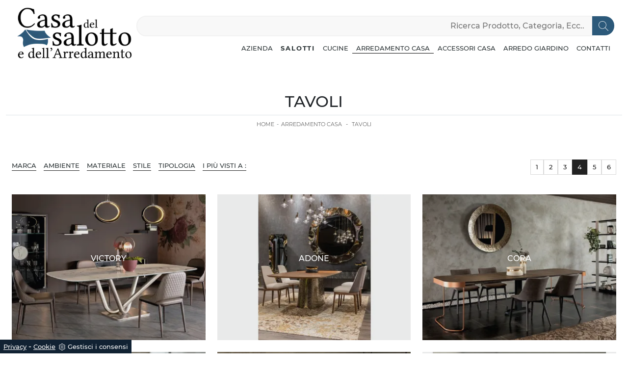

--- FILE ---
content_type: text/html; Charset=utf-8
request_url: https://www.casadelsalotto.com/arredamento-casa/tavoli?pag=3
body_size: 20643
content:
<!DOCTYPE html>
<html prefix="og: http://ogp.me/ns#" lang="it">
  <head>	
    <meta charset="utf-8">
    <title>Tavoli</title>
    <script type="application/ld+json">
{
 "@context": "http://schema.org",
 "@type": "BreadcrumbList",
 "itemListElement":
 [
  {
   "@type": "ListItem",
   "position": 1,
   "item":
   {
    "@id": "http://www.casadelsalotto.com/arredamento-casa",
    "name": "Arredamento Casa"
    }
  },
  {
   "@type": "ListItem",
  "position": 2,
  "item":
   {
     "@id": "http://www.casadelsalotto.com/arredamento-casa/tavoli",
     "name": "Tavoli"
   }
  }
 ]
}
</script>
    <meta name="description" content="Sempre più spesso, oggigiorno, l'ambiente cucina è tutt'uno con il living e non esiste più una netta distinzione fra i due ambienti: la scelta della giusta tipologia di tavolo è essenziale.">
    <meta name="robots" content="index, follow">
    <meta name="viewport" content="width=device-width, initial-scale=1, shrink-to-fit=no">
    <link rel="prev" href="http://www.casadelsalotto.com/arredamento-casa/tavoli?pag=2" />
    <link rel="next" href="http://www.casadelsalotto.com/arredamento-casa/tavoli?pag=4" />
    <link rel="canonical" href="https://www.casadelsalotto.com/arredamento-casa/tavoli">
    <meta property="og:title" content="Tavoli">
    <meta property="og:type" content="website">
    <meta property="og:url" content="https://www.casadelsalotto.com/arredamento-casa/tavoli">
    <meta property="og:image" content="https://www.casadelsalotto.com/img/978/arredamento-casa-tavoli-tonin-casa-victory_sit_1261040.webp">
    <meta property="og:description" content="Sempre più spesso, oggigiorno, l'ambiente cucina è tutt'uno con il living e non esiste più una netta distinzione fra i due ambienti: la scelta della giusta tipologia di tavolo è essenziale.">
    <meta name="viewport" content="width=device-width, initial-scale=1">
    <!-- INIZIO FAVICON E APPICON -->
    <link rel="apple-touch-icon" sizes="57x57" href="/978/imgs/favicon/apple-icon-57x57.png">
    <link rel="apple-touch-icon" sizes="60x60" href="/978/imgs/favicon/apple-icon-60x60.png">
    <link rel="apple-touch-icon" sizes="72x72" href="/978/imgs/favicon/apple-icon-72x72.png">
    <link rel="apple-touch-icon" sizes="76x76" href="/978/imgs/favicon/apple-icon-76x76.png">
    <link rel="apple-touch-icon" sizes="114x114" href="/978/imgs/favicon/apple-icon-114x114.png">
    <link rel="apple-touch-icon" sizes="120x120" href="/978/imgs/favicon/apple-icon-120x120.png">
    <link rel="apple-touch-icon" sizes="144x144" href="/978/imgs/favicon/apple-icon-144x144.png">
    <link rel="apple-touch-icon" sizes="152x152" href="/978/imgs/favicon/apple-icon-152x152.png">
    <link rel="apple-touch-icon" sizes="180x180" href="/978/imgs/favicon/apple-icon-180x180.png">
    <link rel="icon" type="image/png" sizes="192x192"  href="/978/imgs/favicon/android-icon-192x192.png">
    <link rel="icon" type="image/png" sizes="32x32" href="/978/imgs/favicon/favicon-32x32.png">
    <link rel="icon" type="image/png" sizes="96x96" href="/978/imgs/favicon/favicon-96x96.png">
    <link rel="icon" type="image/png" sizes="16x16" href="/978/imgs/favicon/favicon-16x16.png">
    <link rel="manifest" href="/978/imgs/favicon/manifest.json">
    <meta name="msapplication-TileColor" content="#ffffff">
    <meta name="msapplication-TileImage" content="/978/imgs/favicon/ms-icon-144x144.png">
    <meta name="theme-color" content="#ffffff">
    <!-- FINE FAVICON E APPICON -->
    <!-- DICHIARAZIONE FOGLI DI STILE -->
    <link rel="preload" as="style" href="/@/js-css/css/b5/bootstrap.min.css">
    <link rel="stylesheet" href="/@/js-css/css/b5/bootstrap.min.css" media="print" onload="this.media='all'">
    <noscript><link rel="stylesheet" href="/@/js-css/css/b5/bootstrap.min.css"></noscript>
    <link rel="preload" as="style" href="/@/js-css/css/swiper.min.css">
    <link rel="stylesheet" href="/@/js-css/css/swiper.min.css" media="print" onload="this.media='all'">
    <noscript><link rel="stylesheet" href="/@/js-css/css/swiper.min.css"></noscript>
    <!-- FINE DICHIARAZIONE FOGLI DI STILE -->
    <!-- STYLE DEL SITO -->
    
    <style>/* Inizio CSS Modulo Head */.cerca_navbar {flex: 0 0 auto; width: 100%; margin-bottom: 15px;}.cerca_navbar .fa-search {line-height: 0; padding: 10px 30px 10px 15px; background-color: rgb(44, 89, 122); color: #fff; border-top-right-radius: 20px; border-bottom-right-radius: 20px;}.fa-search {background-image: url('/@/js-css/svg/search-w.svg'); background-repeat: no-repeat; background-position: center; background-size: 20px;}.fa-times {background-image: url('/@/js-css/svg/close-w.svg') !important;}#search-box {width: calc(100% - 45px) !important; padding: 7.5px 15px!important;}.fa-filter {padding: 3px 14px; background: url('/@/js-css/svg/filter.svg'); background-repeat: no-repeat; background-position: center; background-size: 20px;}.searchResult {top: calc(100% - 3.5rem) !important;}.cercaMenu svg {width: 22px; height: 22px; fill: #232323; margin-top: 0px;}.cercaMenu { padding:15px; cursor: pointer; background: none; border: none;}.cercaMenu:focus {outline: none;}@media(max-width: 991px){  .cercaMenu {margin-top: -4px;}}@media(max-width: 767px){  .nav-logo img {  	max-width: 120px!important;  }  .searchResult2{  	top: auto!important;  	width: 100%!important;  	left: 0px!important;  }  .cerca_navbar .fa-search {    border-top-right-radius: 0px!important;    border-bottom-right-radius: 0px!important;  }  #search-box2{    	border-top-left-radius: 0px!important;  	border-bottom-left-radius: 0px!important;    width: calc(100% - 45px)!important;    padding: 7px 15px!important;  }  .cerca_navbar {    margin: 15px 0!important;  }}/* Fine CSS Modulo Head *//* Inizio CSS Modulo Footer */.go-top svg {fill: #333; width: 15px; height: 15px; margin-top: -5px; transition: all .4s linear;}.go-top:hover svg {fill: #fff;}.box-social-contatti1 svg {width: 20px; height: 20px; margin-left: 12px; fill: var(--white)!important;}.box-social-contatti1 a:hover svg {fill: var(--primary)!important;}.box-social-contatti1 a{display:inline!important;}.social p {margin: 0; text-align: center;}.social svg {width: 16px; height: 16px; fill: var(--white); transition: all .8s linear;}.social a {padding: 0 10px;}.social a:hover svg {fill: var(--white);}/* Fine CSS Modulo Footer*/</style>
    <style>@font-face {font-family: "Montserrat"; src: url("/@/fonts/montserrat/montserrat-light.ttf") format("truetype"); font-weight: 300; font-style: normal; font-display: swap;} @font-face {font-family: "Montserrat"; src: url("/@/fonts/montserrat/montserrat-lightitalic.ttf") format("truetype"); font-weight: 300; font-style: italic; font-display: swap;} @font-face {font-family: "Montserrat"; src: url("/@/fonts/montserrat/montserrat-medium.ttf") format("truetype"); font-weight: 500; font-style: normal; font-display: swap;} @font-face {font-family: "Montserrat"; src: url("/@/fonts/montserrat/montserrat-mediumitalic.ttf") format("truetype"); font-weight: 500; font-style: italic; font-display: swap;} @font-face {font-family: "Montserrat"; src: url("/@/fonts/montserrat/montserrat-semibold.ttf") format("truetype"); font-weight: 600; font-style: normal; font-display: swap;} @font-face {font-family: "Montserrat"; src: url("/@/fonts/montserrat/montserrat-semibolditalic.ttf") format("truetype"); font-weight: 600; font-style: italic; font-display: swap;} @font-face {font-family: "Montserrat"; src: url("/@/fonts/montserrat/montserrat-bold.ttf") format("truetype"); font-weight: 700; font-style: normal; font-display: swap;} @font-face {font-family: "Montserrat"; src: url("/@/fonts/montserrat/montserrat-bolditalic.ttf") format("truetype"); font-weight: 700; font-style: italic; font-display: swap;}  html, body {   width: 100%;   height: 100%;   font-family: 'Montserrat', sans-serif; }  body {   max-width: 1920px;   margin: 0px auto; } .container {max-width: 1140px;}  .navbar-light .navbar-toggler {   border: 0;   border-radius: 0; }  h1 {   font-size: 1.5rem;   text-transform: uppercase; }  @media screen and (min-width: 768px) {   h1 {     font-size: 2rem;   } }  h2 {   font-size: 1.2rem;   text-transform: uppercase;   letter-spacing: 1px; }  @media screen and (min-width: 768px) {   h2 {     font-size: 1.5rem;   } }  h2.h2p {   font-size: .8rem; }  @media screen and (min-width: 768px) {   h2.h2p {     font-size: 1.1rem;   } }  h3 {   font-size: 1rem; }  @media screen and (min-width: 768px) {   h3 {     font-size: 1.3rem;   } }  h4 {   font-size: 0.9rem; }  @media screen and (min-width: 768px) {   h4 {     font-size: 1rem;   } }  p {   color: #293133;   font-weight: 300;   font-size: 14px; }  p a {   color: #000;   text-decoration: none; }  .btn {   border-radius: 0;   border: 0;   font-size: 13px;   text-transform: uppercase; }  .bg-light {   background-color: #f5f5f5 !important; }  .nav-logo img {   max-width: 250px; }  .navbar-nav li {   text-align: center; }  @media screen and (min-width: 768px) {   .navbar-nav li {     text-align: left;   } }  .navbar-nav li a {   padding: 10px;   border-bottom: 1px solid rgba(0, 0, 0, 0.15);   display: block;   color: #293133 !important;   font-size: 13px;   text-decoration: none;   text-transform: uppercase; }  @media screen and (min-width: 768px) {   .navbar-nav li a {     padding: 0px 10px 0px 10px;     text-align: left;     border-bottom: 1px solid transparent;   } }  .navbar-nav li.menu_attivo .nav-link {   border-bottom: 1px solid #000; }  .navbar-nav li :hover .nav-link {   color: #ddd !important; }  @media screen and (min-width: 768px) {   .navbar-nav li :hover .nav-link {     background-color: #222;     color: #fff;   } }  .dropdown .dropdown-menu {   display: none; }  .dropdown-toggle::after {   display: none; }  .dropdown:hover .dropdown-menu {   display: block; }  .dropdown-menu {   position: absolute !important; /*  top: 90%;*/   top: auto;   padding: 0 0;   left: 50%;   -webkit-transform: translateX(-50%);           transform: translateX(-50%);   border-radius: 0;   width: 100%;   /*width: 100%;   min-width: 220px;*/   border: 1px solid rgba(0, 0, 0, 0.15) !important; }  .dropdown-menu a {   padding: 5px 10px !important;   display: block;   text-align: center !important;   border-bottom: 1px solid rgba(0, 0, 0, 0.15) !important; }  .dropdown-menu a:last-child {   border-bottom: 0; }  .navbar-right_tag {   list-style: none;   margin: 0;   padding: 0; }  @media screen and (min-width: 768px) {   .navbar-right_tag {     -webkit-box-orient: horizontal;     -webkit-box-direction: normal;         -ms-flex-direction: row;             flex-direction: row;     display: -webkit-inline-box;     display: -ms-inline-flexbox;     display: inline-flex;   } }  .navbar-right_tag li {   display: block;   padding-left: 0;   padding-right: 15px;   position: relative; }  .navbar-right_tag li span {   display: block;   color: #293133;   font-size: 13px;   text-decoration: none;   text-transform: uppercase;   padding: 0px;   cursor: pointer;   cursor: hand; }  .navbar-right_tag li.dropdown_tag {   border: 1px solid #222;   padding: 10px;   text-align: center;   margin-bottom: 15px; }  @media screen and (min-width: 768px) {   .navbar-right_tag li.dropdown_tag {     padding: 0px;     text-align: left;     margin-bottom: 0;     border: 0;     border-bottom: 1px solid #222;     margin-right: 15px;   } }  .navbar-right_tag li.dropdown_tag:hover {   background-color: #222; }  .navbar-right_tag li.dropdown_tag:hover span {   color: #fff; }  .navbar-right_tag li .dropdown-menu_tag {   position: absolute;   top: 100%;   left: 50%;   -webkit-transform: translateX(-50%);           transform: translateX(-50%);   list-style: none;   margin: 0px;   padding: 0px;   display: none;   z-index: 999;   width: 100%;   min-width: 200px;   border-top: 1px solid #222; }  .navbar-right_tag li .dropdown-menu_tag li {   border: 1px solid #222;   margin-right: 0px;   padding-right: 0; }  @media screen and (min-width: 768px) {   .navbar-right_tag li .dropdown-menu_tag li {     border: 0;     border-bottom: 1px solid #222;     margin-right: 0px;     padding-right: 0;   } }  .navbar-right_tag li .dropdown-menu_tag li a {   background-color: #efefef;   padding: 5px 10px;   text-align: center; }  .navbar-right_tag li .dropdown-menu_tag li a.tag_attivo {   color: #fff !important;   background-color: #010101; }  .navbar-right_tag li:hover ul {   display: block; }  .page_nav {   display: -ms-flexbox;   display: -webkit-box;   display: flex;   padding-left: 0;   list-style: none;   border-radius: .25rem;   -ms-flex-pack: end !important;   -webkit-box-pack: end !important;           justify-content: flex-end !important; }  .page_nav li a {   position: relative;   display: inline-block;   background-color: #fff;   padding: 5px 10px;   text-align: center;   color: #222;   border: 1px solid rgba(0, 0, 0, 0.15);   font-size: 13px;   text-decoration: none; }  .page_nav li a.pag_attivo {   color: #fff;   background-color: #222;   border-color: #222 !important; }  .tag-dinamico .dropdown-menu_tag {   list-style: none;   -ms-flex-wrap: wrap;       flex-wrap: wrap;   margin: 0;   padding: 0;   -webkit-box-orient: horizontal;   -webkit-box-direction: normal;       -ms-flex-direction: row;           flex-direction: row;   display: -webkit-inline-box;   display: -ms-inline-flexbox;   display: inline-flex;   vertical-align: middle;   -ms-flex-align: center !important;   -webkit-box-align: center !important;           align-items: center !important;   -ms-flex-pack: center !important;   -webkit-box-pack: center !important;           justify-content: center !important;   margin-bottom: 15px;   padding-left: 0 !important;   padding-right: 0 !important;   border: 0;   border-bottom: solid 1px rgba(255, 255, 255, 0.5);   color: #bbbcba; }  .tag-dinamico .dropdown-menu_tag li {   margin-left: 0px;   margin-right: 0px;   margin-bottom: 15px; }  @media screen and (min-width: 768px) {   .tag-dinamico .dropdown-menu_tag li {     margin-left: 15px;     margin-right: 15px;   } }  .tag-dinamico .dropdown-menu_tag li a {   background-color: #010101;   border: 0px;   color: #fff !important;   font-size: 13px;   padding: 10px 10px;   display: block;   font-weight: 600;   text-transform: uppercase;   text-align: center;   text-decoration: none; }  .tag-dinamico .dropdown-menu_tag li a.tag_attivo {   color: #010101;   background-color: #fff; }  .container {   max-width: 1320px; }  .swiper-home {   position: relative;   width: 100%; }  .swiper-home .swiper-slide {   height: calc(100vh - 160px);   max-height: 1080px; }  .swiper-home .swiper-slide figure {   width: 100%;   height: 100%;   position: relative;   overflow: hidden; }  .swiper-home .swiper-slide figure img {   position: absolute;   left: 50%;   top: 50%;   -webkit-transform: translate(-50%, -50%);           transform: translate(-50%, -50%);   width: 100%;   height: 100%;   -o-object-fit: cover;      object-fit: cover; }  .swiper-home .swiper-slide .container {   position: absolute;   left: 50%;   bottom: 100px;   -webkit-transform: translateX(-50%);           transform: translateX(-50%); }  .swiper-home .swiper-slide .container::after {   position: absolute;   left: 0px;   bottom: 0px;   width: 1px;   height: 50px;   background-color: #fff;   content: ""; }  .swiper-home .swiper-slide .container h1 {   color: #fff;   /*font-size: 3vw;*/   text-transform: none;   font-weight: 500;   margin-bottom: 0px;   line-height: 1;   padding: 0px 20px; }  @media screen and (min-width: 768px) {   .swiper-home .swiper-slide .container h1 {     padding: 0px 20px;   } }  @media screen and (min-width: 1600px) {   .swiper-home .swiper-slide .container h1 {     font-size: 50px;     padding: 0px 0px;   } }  .swiper-home .swiper-slide .container p {   color: rgba(255, 255, 255, 0.8); /*  font-size: 2vw;*/   padding: 0px 20px; }  @media screen and (min-width: 768px) {   .swiper-home .swiper-slide .container p {     padding: 0px 20px;   } }  @media screen and (min-width: 1600px) {   .swiper-home .swiper-slide .container p {     font-size: 13px;     padding: 0px 0px;   } }  .swiper-home .container-pag {   position: absolute;   width: calc(100% - 95px);   max-width: 1300px;   padding: 0px;   margin: 0px;   z-index: 2;   bottom: 50px;   left: 50%;   -webkit-transform: translateX(-50%);           transform: translateX(-50%); }  .swiper-home .container-pag .swiper-pagination {   bottom: 10%;   height: 10px;   right: 0px;   text-align: right; }  .swiper-home .container-pag .swiper-pagination .swiper-pagination-bullet {   margin: 0px 10px 0px 0px !important;   width: 10px;   height: 10px;   border-radius: 0px;   background: #fff;   opacity: 0.6;   -webkit-transition: all 0.3s ease-in-out;   transition: all 0.3s ease-in-out; }  .swiper-home .container-pag .swiper-pagination .swiper-pagination-bullet-active {   opacity: 1; }  .breadcrumb {   background-color: transparent;   font-size: 9px;   padding-top: 10px; }  @media screen and (min-width: 768px) {   .breadcrumb {     font-size: 11px;   } }  .breadcrumb span {   color: #000; }  .breadcrumb a {   text-transform: uppercase;   text-decoration: none;   padding-left: 5px;   margin-right: 5px;   color: #222; }  .breadcrumb a:hover {   color: #222; }  figure {   position: relative;   display: block;   overflow: hidden;   margin-bottom: 0px; }  figure figcaption {   position: absolute;   width: 100%;   background: transparent;   text-align: center;   top: 50%;   -webkit-transform: translateY(-50%);           transform: translateY(-50%);   text-transform: uppercase;   font-size: 20px;   font-weight: 500;   left: 0px;   bottom: auto;   padding: 0px 50px;   line-height: 4rem;   z-index: 2;   color: #fff; }  @media screen and (min-width: 768px) {   figure figcaption {     font-size: 30px;     padding: 0px 0px;   } }  figure figcaption h6 {   opacity: 0;   -webkit-transition: all 3s ease-out;   transition: all 3s ease-out; }  figure img {   -webkit-transform: scale(1.03);           transform: scale(1.03);   -webkit-transition: all 3s ease-out;   transition: all 3s ease-out; }  figure:hover img {   -webkit-transform: scale(1.1);           transform: scale(1.1); }  figure:hover h6 {   opacity: 1; }  figure:after {   content: "";   position: absolute;   left: 0px;   top: 0px;   width: 100%;   height: 100%;   background: rgba(41, 49, 51, 0.1);   pointer-events: none;   -webkit-transition: all 0.6s ease-in-out;   transition: all 0.6s ease-in-out;   z-index: 0; }  figure:hover:after {   background: rgba(41, 49, 51, 0.6); }  .px-100 {   padding: 0px 15px; }  @media screen and (min-width: 768px) {   .px-100 {     padding: 0px 20px;   } }  @media screen and (min-width: 1600px) {   .px-100 {     padding: 0px 100px;   } }  p {   margin-bottom: 0; }  .container-partner {   overflow: hidden;   position: relative; }  .content-partner {   position: relative; }  .content-partner .swiper-container {   overflow: visible;   width: 100%; }  .content-partner .swiper-container .swiper-slide {   width: 200px !important; }  .apri-menu {   min-height: 110px; }  .apri-menu a {   display: block;   min-width: 60px;   line-height: 110px;   text-align: center; }  .apri-menu img {   text-align: center;   display: inline-block;   vertical-align: middle;   max-height: 85px;   max-width: 90%;   -webkit-filter: grayscale(100%);   filter: grayscale(100%);   width: auto!important; }  .apri-menu .menu-partner {   position: absolute;   z-index: 14;   background: #f1f2f3;   top: 0;   left: 50%;   -webkit-transform: translate(-50%);           transform: translate(-50%);   display: none;   padding: 10px;   width: 116%; }  .apri-menu .menu-partner li {   list-style: none;   color: rgba(0, 0, 0, 0.5);   -webkit-transition: 0.3s linear;   transition: 0.3s linear;   padding-top: 5px;   padding-bottom: 5px;   border-bottom: solid 1px #eee; }  .apri-menu .menu-partner li a {   line-height: normal;   color: rgba(0, 0, 0, 0.5); }  .apri-menu:hover .menu-partner {   display: block; }  .prec-suc {   position: absolute;   top: 50%;   -webkit-transform: translateY(-50%);           transform: translateY(-50%);   width: 25px;   left: 0px;   height: auto; }  @media screen and (min-width: 768px) {   .prec-suc {     width: 50px;     left: 50px;   } }  .prec-suc.prec-suc1 {   left: unset;   right: 0px; }  @media screen and (min-width: 768px) {   .prec-suc.prec-suc1 {     right: 50px;   } }  footer .container-fluid {   background-color: #f5f5f5; }  footer .container-fluid h3 {   font-size: 15px;   text-transform: uppercase;   font-weight: 700;   line-height: 2rem; }  footer .container-fluid p {   font-size: 14px;   line-height: 21px;   font-weight: 300; }  footer .container-fluid a {   display: block;   text-decoration: none;   color: #222;   font-size: 14px;   line-height: 21px;   font-weight: 300; }  footer .container-fluid a:hover {   color: #000; }  .form-control {   border: 0;   border-radius: 0;   border-bottom: 1px solid rgba(0, 0, 0, 0.5);   background-color: transparent; }  .form-control:focus {   color: #495057;   background-color: transparent;   border-bottom: 1px solid black;   outline: 0;   -webkit-box-shadow: none;           box-shadow: none; }  .form-control::-webkit-input-placeholder {   /* Chrome/Opera/Safari */   color: rgba(0, 0, 0, 0.5);   text-transform: uppercase;   font-size: 10px; }  .form-control::-moz-placeholder {   /* Firefox 19+ */   color: rgba(0, 0, 0, 0.5);   text-transform: uppercase;   font-size: 10px; }  .form-control :-ms-input-placeholder {   /* IE 10+ */   color: rgba(0, 0, 0, 0.5);   text-transform: uppercase;   font-size: 10px; }  .form-control:-moz-placeholder {   /* Firefox 18- */   color: rgba(0, 0, 0, 0.5);   text-transform: uppercase;   font-size: 10px; }  select.form-control {   color: rgba(0, 0, 0, 0.5);   text-transform: uppercase;   font-size: 10px; } /*# sourceMappingURL=style.css.map */  .apri-menu img {text-align: center; display: inline-block !important; vertical-align: middle;} .go-top {background-color: #fff; box-shadow: 1px 1.73px 12px 0 rgba(0,0,0,.14),1px 1.73px 3px 0 rgba(0,0,0,.12); transition: all 1s ease; bottom: 25px; right: 1em; color: #333; font-size: 24px; display: none; position: fixed; text-decoration: none; width: 40px; height: 40px; line-height: 44px; text-align: center; z-index: 100;} .go-top:hover {background: #333; color: #fff!important;}  .fa-filter {padding: 3px 8px 3px 3px; background-image: url('data:image/svg+xml;utf8,<svg version="1.1" id="Capa_1" xmlns="http://www.w3.org/2000/svg" xmlns:xlink="http://www.w3.org/1999/xlink" x="0px" y="0px" width="971.986px" height="971.986px" viewBox="0 0 971.986 971.986" style="fill: #fff; enable-background:new 0 0 971.986 971.986;" xml:space="preserve"><g><path d="M370.216,459.3c10.2,11.1,15.8,25.6,15.8,40.6v442c0,26.601,32.1,40.101,51.1,21.4l123.3-141.3 c16.5-19.8,25.6-29.601,25.6-49.2V500c0-15,5.7-29.5,15.8-40.601L955.615,75.5c26.5-28.8,6.101-75.5-33.1-75.5h-873 c-39.2,0-59.7,46.6-33.1,75.5L370.216,459.3z"/></g></svg>'); background-repeat: no-repeat; background-position: center; background-size: 20px;}  .navbar-expand-lg .navbar-collapse {flex-wrap: wrap;}     @media (max-width: 768px) {   .swiper-home .swiper-slide {     height: calc(40vh - 60px);     max-height: 480px;   } }              </style>
    <!-- FINE STYLE DEL SITO -->
  <script src="/@/essentials/gtm-library.js"></script>
<script src="/@/essentials/essential.js"></script>
<script src="/@/essentials/facebookv1.js"></script>

<!-- script head -->
<script>
function okEssentialGTM() {
  const gAdsContainer = '##_gtm_container##',
        gAdsInitUrl = '##_gtm_init_config_url##',
        gAdsEveryPageContainer = '',
        gAdsTksPageContainer = '';

  if (gAdsContainer && gAdsInitUrl) {
//    gtmInit(gAdsInitUrl, gAdsContainer);
    gtmEveryPageContainer && gtmEveryPage(gAdsEveryPageContainer);
    gtmTksPageContainer && gtmThankTouPage(gAdsTksPageContainer);
  }
}

function okEssentialFb() {
  const fbPixelCode = '',
        fbPixelUrl = '';

  if (fbPixelCode && fbPixelUrl) {
    pixel(fbPixelCode, fbPixelUrl);
  }

}

function allowADV() {}

function allowConfort() {}

function allowAnal() {
  okEssentialGTM();
  okEssentialFb();
}

window.addEventListener('DOMContentLoaded', function () {
  const cookiePrelude = getCookie("CookieConsent"),
    ifAdv = cookiePrelude ? cookiePrelude.includes("adv") : true,
    ifConfort = cookiePrelude ? cookiePrelude.includes("confort") : true,
    ifAnal = cookiePrelude ? cookiePrelude.includes("performance") : true;

  !ifAdv && allowADV();
  !ifConfort && allowConfort();
  !ifAnal && allowAnal();

  // overlay on contact form submit
  holdOnOnSubmit();
})
</script>
<!-- fine script head -->
</head>	
  <body id="back-top">
    
    <script src="/@/js-css/js/swiper.min.js"></script>
    <script>
      function resizeIframe(obj) {
        obj.style.height = obj.contentWindow.document.body.scrollHeight + 'px';
      }
    </script>
    
    <!-- header con logo -->
    <!-- nav bar-->
    <nav class="navbar navbar-expand-lg navbar-light mx-3 mx-md-0 px-0 px-md-3">
      <div class="container">
        <a class=" d-inline-block nav-logo" href="/"><img src="/978/imgs/logo_top.webp" class="img-fluid d-block mx-auto" alt="Casa del salotto e dell'Arredamento s.a.s di Vendrame Guido & C. " width="250" height="124"></a>
        
        <button class="cercaMenu d-inline-block d-lg-none ms-auto" data-bs-toggle="collapse" data-bs-target="#ricerchina2" aria-expanded="false" aria-controls="ricerchina2">
          <svg version="1.1" id="Layer_1" xmlns="http://www.w3.org/2000/svg" xmlns:xlink="http://www.w3.org/1999/xlink" x="0px" y="0px" width="22" height="22"
               viewBox="0 0 512 512" style="enable-background:new 0 0 512 512;" xml:space="preserve">
            <g>
              <g>
                <path d="M508.875,493.792L353.089,338.005c32.358-35.927,52.245-83.296,52.245-135.339C405.333,90.917,314.417,0,202.667,0
                         S0,90.917,0,202.667s90.917,202.667,202.667,202.667c52.043,0,99.411-19.887,135.339-52.245l155.786,155.786
                         c2.083,2.083,4.813,3.125,7.542,3.125c2.729,0,5.458-1.042,7.542-3.125C513.042,504.708,513.042,497.958,508.875,493.792z
                         M202.667,384c-99.979,0-181.333-81.344-181.333-181.333S102.688,21.333,202.667,21.333S384,102.677,384,202.667
                         S302.646,384,202.667,384z"/>
              </g>
            </g>
          </svg>
        </button>
        
        <button class="navbar-toggler" type="button" data-bs-toggle="collapse" data-bs-target="#mainNav">
          <span class="navbar-toggler-icon"></span>
        </button>
        <div class="collapse navbar-collapse justify-content-end" id="mainNav">
          <div id="ricerchina" class="col-12 d-none d-lg-block">
            <style>
.searchResult::-webkit-scrollbar{width:5px}.searchResult::-webkit-scrollbar-track{box-shadow:inset 0 0 5px grey;border-radius:10px}.searchResult::-webkit-scrollbar-thumb{background:#999;border-radius:10px}.searchResult::-webkit-scrollbar-thumb:hover{background:#333}#search-box{width:calc(100% - 41px);padding:8px 15px;text-align:right;border:solid 1.5px #f2f2f2;outline:0!important;border-top-left-radius:20px;border-bottom-left-radius:20px;background-color:#f8f8f8}.cerca-menu{position:relative}.searchResult{position:relative;background-color:#fff;border-top:.1rem solid #eff1f3;text-transform:uppercase;overflow:auto;padding-bottom:1rem;padding:1rem;position:absolute;left:1rem;right:1rem;top:calc(100% - 5rem);-webkit-box-shadow:0 .2rem .75rem rgba(26,42,52,.25);box-shadow:0 .2rem .75rem rgba(26,42,52,.25);display:-webkit-box;display:-ms-flexbox;display:flex!important;-webkit-box-orient:horizontal;-webkit-box-direction:normal;-ms-flex-direction:row;flex-direction:row;height:calc(-6.6rem + 100vh);box-sizing:border-box;max-height:550px!important;z-index:10000!important;background-color:#fff!important}.risultatiSinistra{padding:0;display:-webkit-box;display:-ms-flexbox;display:flex;margin:0;-webkit-box-orient:vertical;-webkit-box-direction:normal;-ms-flex-direction:column;flex-direction:column;-webkit-box-flex:1;-ms-flex-positive:1;flex-grow:1;min-width:30%;box-sizing:border-box;overflow-y:scroll}.risultatiDestra{padding:0;display:flex;margin:0;-webkit-box-orient:horizontal;-webkit-box-direction:normal;-ms-flex-direction:row;flex-direction:row;-ms-flex-wrap:wrap;flex-wrap:wrap;-webkit-box-flex:1;-ms-flex-positive:1;flex-grow:1;position:relative;margin-left:0;border-top:none;border-left:.1rem solid #eff1f3;padding-left:1rem;margin-left:1rem;padding-top:0;box-sizing:border-box;overflow-y:scroll}.risultatiDestra li,.risultatiSinistra li{list-style:none;box-sizing:border-box}.risultatiSinistra li a{background-color:transparent;outline-offset:.1rem;color:inherit;text-decoration:none;font-weight:700;display:block;font-size:1.2rem;color:#a5adb8;padding:1rem 3rem 1rem .5rem;-webkit-transition:all 250ms ease;-o-transition:all 250ms ease;transition:all 250ms ease;box-sizing:border-box}.risultatiSinistra li a:hover{color:#62707f;background-color:#eff1f3}.risultatiDestra li{padding:1rem;border-right:.1rem solid #eff1f3;border-bottom:.1rem solid #eff1f3;-webkit-box-flex:1;-ms-flex-positive:1;flex-grow:1;width:25%;max-width:25%}.risultatiDestra li a{background-color:transparent;outline-offset:.1rem;color:inherit;text-decoration:none;box-sizing:border-box}.risultatiDestra li a:hover{color:#007dbc}.risultatiDestra li a img{width:100%;box-sizing:border-box}.risultatiDestra li a p{display:block;text-align:center;width:100%;font-style:italic;padding:1.5rem;font-size:1.1rem;line-height:1.2;box-sizing:border-box}@media(max-width:1599px){.risultatiDestra li{width:33.33333%;max-width:33.33333%}}@media(max-width:1220px){.searchResult{top:calc(100% - 10rem)}}@media(max-width:1199px){.risultatiSinistra{display: none!important;}.risultatiDestra{min-width:100%}.searchResult{display:block!important}.risultatiDestra{border:none!important;padding:0!important;margin:0!important}}@media(max-width:991px){.risultatiDestra li{width:50%;max-width:50%}.risultatiDestra li a p{font-size:.9rem;padding:.5rem}.risultatiSinistra li a{font-size:14px}.risultatiDestra li a p{font-size:13px}}@media(max-width:767px){.searchResult{top:calc(100%)}}.searchResult:empty{display:none!important}
</style>
<script async defer src="/@/ajax.js"></script>
<script>
var loader = setInterval(function () {
    if (document.readyState !== "complete") return;
    clearInterval(loader);
	var timeOut;
    const ricercona = document.querySelector('input[id="search-box"]');
    ricercona.addEventListener('input', function () {
      document.querySelector(".cerca_navbar .fa-search").classList.add("fa-times");
      document.querySelector(".cerca_navbar .fa-search").setAttribute("onclick", "ripristino();");
      if (document.querySelector('input[id="search-box"]').value.length === 0) {
        document.querySelector(".fa-times").setAttribute("onclick", "");
        document.querySelector(".fa-times").classList.remove("fa-times");
        document.querySelector(".searchResult").setAttribute("style", "display: none!important");
      } else if (document.querySelector('input[id="search-box"]').value.length > 2 ){
		  if(timeOut) {
			  clearTimeout(timeOut);
			  timeOut = null;
		  }
		  timeOut = setTimeout(function (){
			  var risposta = ajaxhttp("GET", "/core/elastic_cerca.asp?lingua=it&keyword=" + document.querySelector('input[id="search-box"]').value);
			  if (risposta.length === 0 ){
			  }else{
				  if(window.innerWidth < 1200) document.querySelector(".searchResult").setAttribute("style", "display: block!important");
				  else document.querySelector(".searchResult").setAttribute("style", "display: flex!important");
				  document.querySelector(".searchResult").innerHTML = risposta;
			  }
		  }, 500);
	  }
	});
  }, 300);
function ripristino() {
	document.querySelector('input[id="search-box"]').value = '';
	document.querySelector(".fa-times").setAttribute("onclick", "");
	document.querySelector(".fa-times").classList.remove("fa-times");
	document.querySelector('.searchResult').setAttribute("style", "display: none!important");
};
</script>

<div class="cerca_navbar">
  <input type="text" id="search-box" placeholder="Ricerca Prodotto, Categoria, Ecc.." autocomplete="off" /><i class="fa fa-search" aria-hidden="true"></i>
  <div class="searchResult"></div>
</div>

          </div>
          <ul class="navbar-nav"><li class="nav-item dropdown">
  <a href="/azienda" title="Azienda" class="nav-link dropdown-toggle" id="navbarDropdownMenuLink" aria-haspopup="true" aria-expanded="false">Azienda</a>
  <div class="dropdown-menu" aria-labelledby="navbarDropdownMenuLink">
    <a class="dropdown-item" href="/azienda/servizi" title="Servizi">Servizi</a>
    <a class="dropdown-item" href="/cataloghi" title="Sfoglia i Cataloghi">Cataloghi</a>
    <a class="dropdown-item" href="/azienda#partner" title="Scopri i Nostri Brand">Brand</a>
  </div>
</li>
<li class="nav-item dropdown">
  <a href="/arredamento-casa/salotti" title="Salotti Treviso" class="nav-link dropdown-toggle" id="navbarDropdownMenuLink" aria-haspopup="true" aria-expanded="false" style="font-weight: bold; letter-spacing: 1.8px;">Salotti</a>
  <div class="dropdown-menu" aria-labelledby="navbarDropdownMenuLink">
    <a class="dropdown-item" href="/arredamento-casa-salotti-divani" title="Divani">Divani</a>
    <a class="dropdown-item" href="/arredamento-casa-salotti-poltrone" title="Poltrone">Poltrone</a>
    <a class="dropdown-item" href="/arredamento-casa-salotti-pouf" title="Pouf">Pouf</a>

    <a class="dropdown-item" href="/arredamento-casa-salotti-alzapersona" title="Poltrone Alzapersona">Alzapersona</a>
    <a class="dropdown-item" href="/arredamento-casa-salotti-relax" title="Salotti Relax">Relax</a>

  </div>
</li><li class="nav-item dropdown"><a href="/cucine" title="Cucine" class="nav-link dropdown-toggle" id="navbarDropdownMenuLink" aria-haspopup="true" aria-expanded="false">Cucine</a>    <div class="dropdown-menu" aria-labelledby="navbarDropdownMenuLink"><a  rel="nofollow" class="dropdown-item" href="/cucine/cucine-moderne" title="Cucine Moderne">Cucine Moderne</a> <a  rel="nofollow" class="dropdown-item" href="/cucine/cucine-classiche" title="Cucine Classiche">Cucine Classiche</a> <a  rel="nofollow" class="dropdown-item" href="/cucine/cucine-su-misura" title="Cucine su misura">Cucine su misura</a> <a  rel="nofollow" class="dropdown-item" href="/cucine/cucine-in-muratura" title="Cucine in Muratura">Cucine in Muratura</a> </div></li><li class="nav-item dropdown menu_attivo" ><a href="/arredamento-casa" title="Arredamento Casa" class="nav-link dropdown-toggle" id="navbarDropdownMenuLink" aria-haspopup="true" aria-expanded="false">Arredamento Casa</a>    <div class="dropdown-menu" aria-labelledby="navbarDropdownMenuLink"><a   class="dropdown-item" href="/arredamento-casa/librerie" title="Librerie">Librerie</a> <a   class="dropdown-item" href="/arredamento-casa/pareti-attrezzate" title="Pareti Attrezzate">Pareti Attrezzate</a> <a   class="dropdown-item" href="/arredamento-casa/madie" title="Madie">Madie</a> <a   class="dropdown-item" href="/arredamento-casa/salotti" title="Salotti">Salotti</a> <a   class="dropdown-item" href="/arredamento-casa/poltroncine" title="Poltroncine">Poltroncine</a> <a   class="dropdown-item" href="/arredamento-casa/pensili" title="Mobili sospesi">Mobili sospesi</a> <a   class="dropdown-item" href="/arredamento-casa/mobili-porta-tv" title="Mobili Porta Tv">Mobili Porta Tv</a> <a   class="dropdown-item" href="/arredamento-casa/mobili-ingresso" title="Mobili ingresso">Mobili ingresso</a> <a  class="dropdown-item attivo_sez" href="/arredamento-casa/tavoli" title="Tavoli">Tavoli</a> <a   class="dropdown-item" href="/arredamento-casa/sedie" title="Sedie">Sedie</a> <a   class="dropdown-item" href="/arredamento-casa/letti" title="Letti">Letti</a> <a   class="dropdown-item" href="/arredamento-casa/letti-singoli" title="Letti singoli">Letti singoli</a> <a   class="dropdown-item" href="/arredamento-casa/comodini" title="Comodini">Comodini</a> <a   class="dropdown-item" href="/arredamento-casa/poltrone-relax" title="Poltrone relax">Poltrone relax</a> <a   class="dropdown-item" href="/arredamento-casa/armadi" title="Armadi">Armadi</a> <a   class="dropdown-item" href="/arredamento-casa/camerette" title="Camerette">Camerette</a> <a   class="dropdown-item" href="/arredamento-casa/arredo-bagno" title="Arredo Bagno">Arredo Bagno</a> </div></li><li class="nav-item dropdown">
<a href="/accessori-casa" title="Accessori Casa" class="nav-link dropdown-toggle" id="navbarDropdownMenuLink" aria-haspopup="true" aria-expanded="false">Accessori Casa</a>    
<div class="dropdown-menu" aria-labelledby="navbarDropdownMenuLink">
<a class="dropdown-item" href="/accessori-casa/illuminazione" title="Illuminazione">Illuminazione</a> 
<a class="dropdown-item" href="/accessori-casa/complementi" title="Complementi">Complementi</a> 
<a class="dropdown-item" href="/accessori-casa-complementi-tappeti" title="Tappeti">Tappeti</a> 
<a class="dropdown-item" href="/accessori-casa-complementi-christian-fischbacher" title="Tendaggi e Tessuti d'arredamento">Tendaggi e Tessuti</a> 
<a class="dropdown-item" href="/accessori-casa/materassi" title="Materassi">Materassi</a> 
<a class="dropdown-item" href="/accessori-casa/carta-da-parati" title="Carta da parati">Carta da parati</a> 
</div>
</li>

<li class="nav-item">
  <a href="/ufficio-giardino/arredo-giardino" title="Arredo Giardino" class="nav-link">Arredo Giardino</a>
</li>
<li class="nav-item">
  <a href="/azienda/contatti" title="Contatti" class="nav-link">Contatti</a>
</li></ul>
        </div>
      </div>
      <div id="ricerchina2" class="col-12 collapse px-0">
        <style>
.searchResult2::-webkit-scrollbar{width:5px}.searchResult2::-webkit-scrollbar-track{box-shadow:inset 0 0 5px grey;border-radius:10px}.searchResult2::-webkit-scrollbar-thumb{background:#999;border-radius:10px}.searchResult2::-webkit-scrollbar-thumb:hover{background:#333}#search-box2{width:calc(100% - 41px);padding:8px 15px;text-align:right;border:solid 1.5px #f2f2f2;outline:0!important;border-top-left-radius:20px;border-bottom-left-radius:20px;background-color:#f8f8f8}.cerca-menu{position:relative}.searchResult2{position:relative;background-color:#fff;border-top:.1rem solid #eff1f3;text-transform:uppercase;overflow:auto;padding-bottom:1rem;padding:1rem;position:absolute;left:1rem;right:1rem;top:calc(100% - 5rem);-webkit-box-shadow:0 .2rem .75rem rgba(26,42,52,.25);box-shadow:0 .2rem .75rem rgba(26,42,52,.25);display:-webkit-box;display:-ms-flexbox;display:flex!important;-webkit-box-orient:horizontal;-webkit-box-direction:normal;-ms-flex-direction:row;flex-direction:row;height:calc(-6.6rem + 100vh);box-sizing:border-box;max-height:550px!important;z-index:10000!important;background-color:#fff!important}.risultatiSinistra{padding:0;display:-webkit-box;display:-ms-flexbox;display:flex;margin:0;-webkit-box-orient:vertical;-webkit-box-direction:normal;-ms-flex-direction:column;flex-direction:column;-webkit-box-flex:1;-ms-flex-positive:1;flex-grow:1;min-width:30%;box-sizing:border-box;overflow-y:scroll}.risultatiDestra{padding:0;display:flex;margin:0;-webkit-box-orient:horizontal;-webkit-box-direction:normal;-ms-flex-direction:row;flex-direction:row;-ms-flex-wrap:wrap;flex-wrap:wrap;-webkit-box-flex:1;-ms-flex-positive:1;flex-grow:1;position:relative;margin-left:0;border-top:none;border-left:.1rem solid #eff1f3;padding-left:1rem;margin-left:1rem;padding-top:0;box-sizing:border-box;overflow-y:scroll}.risultatiDestra li,.risultatiSinistra li{list-style:none;box-sizing:border-box}.risultatiSinistra li a{background-color:transparent;outline-offset:.1rem;color:inherit;text-decoration:none;font-weight:700;display:block;font-size:1.2rem;color:#a5adb8;padding:1rem 3rem 1rem .5rem;-webkit-transition:all 250ms ease;-o-transition:all 250ms ease;transition:all 250ms ease;box-sizing:border-box}.risultatiSinistra li a:hover{color:#62707f;background-color:#eff1f3}.risultatiDestra li{padding:1rem;border-right:.1rem solid #eff1f3;border-bottom:.1rem solid #eff1f3;-webkit-box-flex:1;-ms-flex-positive:1;flex-grow:1;width:25%;max-width:25%}.risultatiDestra li a{background-color:transparent;outline-offset:.1rem;color:inherit;text-decoration:none;box-sizing:border-box}.risultatiDestra li a:hover{color:#007dbc}.risultatiDestra li a img{width:100%;box-sizing:border-box}.risultatiDestra li a p{display:block;text-align:center;width:100%;font-style:italic;padding:1.5rem;font-size:1.1rem;line-height:1.2;box-sizing:border-box}@media(max-width:1599px){.risultatiDestra li{width:33.33333%;max-width:33.33333%}}@media(max-width:1220px){.searchResult2{top:calc(100% - 10rem)}}@media(max-width:1199px){.risultatiSinistra{display: none!important;}.risultatiDestra{min-width:100%}.searchResult2{display:block!important}.risultatiDestra{border:none!important;padding:0!important;margin:0!important}}@media(max-width:991px){.risultatiDestra li{width:50%;max-width:50%}.risultatiDestra li a p{font-size:.9rem;padding:.5rem}.risultatiSinistra li a{font-size:14px}.risultatiDestra li a p{font-size:13px}}@media(max-width:767px){.searchResult2{top:calc(100%)}}.searchResult2:empty{display:none!important}
</style>
<script async defer src="/@/ajax.js"></script>
<script>
var loader2 = setInterval(function () {
	if (document.readyState !== "complete") return;
	clearInterval(loader2);
	var timeOut2;
	const ricercona = document.querySelector('input[id="search-box2"]');
	ricercona.addEventListener('input', function () {
		document.querySelector(".ric2").classList.add("fa-times");
		document.querySelector(".ric2").setAttribute("onclick", "ripristino2();");
		if (document.querySelector('input[id="search-box2"]').value.length === 0) {
			document.querySelector(".ric2").setAttribute("onclick", "");
			document.querySelector(".ric2").classList.remove("fa-times");
			document.querySelector(".searchResult2").setAttribute("style", "display: none!important");
		} else if (document.querySelector('input[id="search-box2"]').value.length > 2 ){
		  if(timeOut2) {
			  clearTimeout(timeOut2);
			  timeOut2 = null;
		  }
		  timeOut2 = setTimeout(function (){
			  var risposta = ajaxhttp("GET", "/core/elastic_cerca.asp?lingua=it&keyword=" + document.querySelector('input[id="search-box2"]').value);
			  if (risposta.length === 0 ){
			  }else{
				  if(window.innerWidth < 1200) document.querySelector(".searchResult2").setAttribute("style", "display: block!important");
				  else document.querySelector(".searchResult2").setAttribute("style", "display: flex!important");
				  document.querySelector(".searchResult2").innerHTML = risposta;
			  }
		  }, 500);
	  }
	});
}, 300);
function ripristino2() {
	document.querySelector('input[id="search-box2"]').value = '';
	document.querySelector(".ric2").setAttribute("onclick", "");
	document.querySelector(".ric2").classList.remove("fa-times");
	document.querySelector('.searchResult2').setAttribute("style", "display: none!important");
};
</script>

<div class="cerca_navbar">
  <input type="text" id="search-box2" placeholder="Ricerca Prodotto, Categoria, Ecc.." autocomplete="off" /><i class="fa fa-search ric2" aria-hidden="true"></i>
  <div class="searchResult2"></div>
</div>

      </div>      
    </nav>
    
    

<div class="container-fluid py-2 py-md-5">
  <div class="container">
    <div class="row border-bottom">
      <div class="col-12">
        <h1 class="text-uppercase text-center">Tavoli</h1>
      </div>
    </div>
    <div class="row">
      <div class="col-12">
        <p class="breadcrumb justify-content-center px-0"><a href="http://www.casadelsalotto.com#[link_home]#" title="casadelsalotto">Home</a> - <span  ><a href="http://www.casadelsalotto.com/arredamento-casa"  title="Arredamento Casa">Arredamento Casa</a> <span class="figlio1" > - <a href="http://www.casadelsalotto.com/arredamento-casa/tavoli"  title="Tavoli">Tavoli</a></span></span></p>
      </div>
    </div>
  </div>
</div>

<div class="container-fluid">	
  <div class="container">
    <div class="row">
      <div class="col-12 d-block d-md-none mb-4 text-center filtra">
        <a href="#navigaTag" class="btn btn-dark"><i class="fa fa-filter" aria-hidden="true"></i> Filtra i Risultati</a>
      </div>
      <div id="navigaTag" class="col-sm-8 mb-4 text-left order-md-1 order-3 position-tag">
        <ul class="nav navbar-nav navbar-right_tag">  <li class="dropdown_tag"><span class="dropdown-toggle" data-toggle="dropdown" role="button" aria-expanded="false">Marca</span><ul class="dropdown-menu_tag"><li><a href="/tavoli/arper" title="Tavoli Arper">Arper</a></li><li><a href="/arredamento-casa-tavoli-dall-agnese" title="Tavoli Dall'Agnese">Dall'Agnese</a></li><li><a href="/tavoli/fratelli-mirandola" title="Tavoli Fratelli Mirandola">Fratelli Mirandola</a></li><li><a href="/arredamento-casa-tavoli-le-fablier" title="Tavoli Le Fablier">Le Fablier</a></li><li><a href="/tavoli/sedit" title="Tavoli Sedit">Sedit</a></li><li><a href="/arredamento-casa-tavoli-tonin-casa" title="Tavoli Tonin Casa">Tonin Casa</a></li></ul></li><li class="dropdown_tag"><span class="dropdown-toggle" data-toggle="dropdown" role="button" aria-expanded="false">Ambiente</span><ul class="dropdown-menu_tag"><li><a href="/arredamento-casa-tavoli-da-cucina" title="Tavoli da cucina">da cucina</a></li><li><a href="/arredamento-casa-tavoli-da-pranzo" title="Tavoli da pranzo">da pranzo</a></li></ul></li><li class="dropdown_tag"><span class="dropdown-toggle" data-toggle="dropdown" role="button" aria-expanded="false">Materiale</span><ul class="dropdown-menu_tag"><li><a href="/arredamento-casa-tavoli-in-ceramica" title="Tavoli in ceramica">in ceramica</a></li><li><a href="/tavoli/in-gres" title="Tavoli in gres">in gres</a></li><li><a href="/tavoli/hpl" title="Tavoli in HPL">in HPL</a></li><li><a href="/tavoli/in-laccato" title="Tavoli in laccato">in laccato</a></li><li><a href="/arredamento-casa-tavoli-in-laminato" title="Tavoli in laminato">in laminato</a></li><li><a href="/arredamento-casa-tavoli-in-legno" title="Tavoli in legno">in legno</a></li><li><a href="/arredamento-casa-tavoli-in-marmo" title="Tavoli in marmo">in marmo</a></li><li><a href="/arredamento-casa-tavoli-in-melaminico" title="Tavoli in melaminico">in melaminico</a></li><li><a href="/arredamento-casa-tavoli-in-metallo" title="Tavoli in metallo">in metallo</a></li><li><a href="/arredamento-casa-tavoli-in-vetro" title="Tavoli in vetro">in vetro</a></li></ul></li><li class="dropdown_tag"><span class="dropdown-toggle" data-toggle="dropdown" role="button" aria-expanded="false">Stile</span><ul class="dropdown-menu_tag"><li><a href="/arredamento-casa-tavoli-classici" title="Tavoli classici">classici</a></li><li><a href="/arredamento-casa-tavoli-design" title="Tavoli design">design</a></li><li><a href="/arredamento-casa-tavoli-moderni" title="Tavoli moderni">moderni</a></li></ul></li><li class="dropdown_tag"><span class="dropdown-toggle" data-toggle="dropdown" role="button" aria-expanded="false">Tipologia</span><ul class="dropdown-menu_tag"><li><a href="/arredamento-casa-tavoli-allungabili" title="Tavoli allungabili">allungabili</a></li><li><a href="/arredamento-casa-tavoli-consolle" title="Tavoli consolle">consolle</a></li><li><a href="/arredamento-casa-tavoli-fissi" title="Tavoli fissi">fissi</a></li></ul></li><li class="dropdown_tag"><span class="dropdown-toggle" data-toggle="dropdown" role="button" aria-expanded="false">I più visti a :</span><ul class="dropdown-menu_tag"><li><a href="/tavoli-belluno" title="Tavoli Belluno">Belluno</a></li><li><a href="/tavoli-castelfranco-veneto" title="Tavoli Castelfranco Veneto">Castelfranco Veneto</a></li><li><a href="/tavoli-conegliano" title="Tavoli Conegliano">Conegliano</a></li><li><a href="/tavoli-montebelluna" title="Tavoli Montebelluna">Montebelluna</a></li><li><a href="/tavoli-oderzo" title="Tavoli Oderzo">Oderzo</a></li><li><a href="/tavoli-padova" title="Tavoli Padova">Padova</a></li><li><a href="/tavoli-pordenone" title="Tavoli Pordenone">Pordenone</a></li><li><a href="/tavoli-san-dona-di-piave" title="Tavoli San Donà di Piave">San Donà di Piave</a></li><li><a href="/tavoli-treviso" title="Tavoli Treviso">Treviso</a></li><li><a href="/tavoli-valdobbiadene" title="Tavoli Valdobbiadene">Valdobbiadene</a></li><li><a href="/tavoli-venezia" title="Tavoli Venezia">Venezia</a></li><li><a href="/tavoli-vittorio-veneto" title="Tavoli Vittorio Veneto">Vittorio Veneto</a></li></ul></li></ul>
      </div>
      <div class="col-sm-4 mb-4 text-right order-md-2 order-2">
        <ul class="page_nav"> <li><a  href="/arredamento-casa/tavoli">1</a></li> <li><a  href="/arredamento-casa/tavoli?pag=1">2</a></li> <li><a  href="/arredamento-casa/tavoli?pag=2">3</a></li> <li><a class="pag_attivo" href="/arredamento-casa/tavoli?pag=3">4</a></li> <li><a  href="/arredamento-casa/tavoli?pag=4">5</a></li> <li><a  href="/arredamento-casa/tavoli?pag=5">6</a></li>
      </div>
      <div class="col-12 order-md-3 order-1">
        <div class="row">
          <div class="col-sm-6 col-md-4 mb-4">
  <a href="/arredamento-casa/tavoli/tonin-casa-victory" title="Tavolo con top in grès porcellanato Victory di Tonin Casa"><figure>
    <img  itemprop="image" class="img-fluid d-block mx-auto" src="/img/978/arredamento-casa-tavoli-tonin-casa-victory_sit_1261040.webp" alt="Tavolo con top in gres porcellanato e base in metallo verniciato Victory di Tonin Casa"     width="410" height="308"  loading="lazy" /><link rel="preload" as="image" href="/img/978/arredamento-casa-tavoli-tonin-casa-victory_sit_1261040.webp" />
    <figcaption>
      <h4>Victory</h4>
      <h6>Scopri di più</h6>
    </figcaption>
    </figure>
  </a>
</div><div class="col-sm-6 col-md-4 mb-4">
  <a href="/arredamento-casa/tavoli/adone-tonin-casa" title="Tavolo Adone di Tonin Casa"><figure>
    <img  itemprop="image" class="img-fluid d-block mx-auto" src="/img/978/arredamento-casa-tavoli-adone-tonin-casa_sit_1261017.webp" alt="Tavolo Adone con top in legno e base in vetro curvato, bocciardato e retroargentato, in colorazione bronzo di Tonin Casa"     width="410" height="308"  loading="lazy" /><link rel="preload" as="image" href="/img/978/arredamento-casa-tavoli-adone-tonin-casa_sit_1261017.webp" />
    <figcaption>
      <h4>Adone</h4>
      <h6>Scopri di più</h6>
    </figcaption>
    </figure>
  </a>
</div><div class="col-sm-6 col-md-4 mb-4">
  <a href="/arredamento-casa/tavoli/cora-tonin-casa" title="Tavolo allungabile Consolle Cora di Tonin Casa"><figure>
    <img  itemprop="image" class="img-fluid d-block mx-auto" src="/img/978/arredamento-casa-tavoli-cora-tonin-casa_sit_1261186.webp" alt="Tavolo allungabile in legno con prolunghe in melaminico Consolle Cora di Tonin Casa"     width="410" height="308"  loading="lazy" /><link rel="preload" as="image" href="/img/978/arredamento-casa-tavoli-cora-tonin-casa_sit_1261186.webp" />
    <figcaption>
      <h4>Cora</h4>
      <h6>Scopri di più</h6>
    </figcaption>
    </figure>
  </a>
</div><div class="col-sm-6 col-md-4 mb-4">
  <a href="/arredamento-casa/tavoli/tokyo-tonin-casa" title="Tavolo Tokyo con top in legno di Tonin Casa"><figure>
    <img  itemprop="image" class="img-fluid d-block mx-auto" src="/img/978/arredamento-casa-tavoli-tokyo-tonin-casa_sit_1261034.webp" alt="Tavolo Tokyo con top in legno e base curvata in agglomerato di marmo di Tonin Casa"     width="410" height="308"  loading="lazy" /><link rel="preload" as="image" href="/img/978/arredamento-casa-tavoli-tokyo-tonin-casa_sit_1261034.webp" />
    <figcaption>
      <h4>Tokyo</h4>
      <h6>Scopri di più</h6>
    </figcaption>
    </figure>
  </a>
</div><div class="col-sm-6 col-md-4 mb-4">
  <a href="/arredamento-casa/tavoli/fratelli-mirandola-art-1438-amarcord-tavoli" title="Tavolo allungabile Art 1438 Amarcord di Fratelli Mirandola"><figure>
    <img  itemprop="image" class="img-fluid d-block mx-auto" src="/img/978/arredamento-casa-tavoli-fratelli-mirandola-art-1438-amarcord-tavoli_sit_1258681.webp" alt="Tavolo allungabile Art 1438 Amarcord in legno di abete di Fratelli Mirandola"     width="410" height="308"  loading="lazy" /><link rel="preload" as="image" href="/img/978/arredamento-casa-tavoli-fratelli-mirandola-art-1438-amarcord-tavoli_sit_1258681.webp" />
    <figcaption>
      <h4>Art 1438 Amarcord</h4>
      <h6>Scopri di più</h6>
    </figcaption>
    </figure>
  </a>
</div><div class="col-sm-6 col-md-4 mb-4">
  <a href="/arredamento-casa/tavoli/fratelli-mirandola-art-1393-tecno" title="Tavolo rotondo Art 1393 Tecno di Fratelli Mirandola"><figure>
    <img  itemprop="image" class="img-fluid d-block mx-auto" src="/img/978/arredamento-casa-tavoli-fratelli-mirandola-art-1393-tecno_sit_1258684.webp" alt="Tavolo rotondo Art 1393 Tecno di Fratelli Mirandola"     width="410" height="308"  loading="lazy" /><link rel="preload" as="image" href="/img/978/arredamento-casa-tavoli-fratelli-mirandola-art-1393-tecno_sit_1258684.webp" />
    <figcaption>
      <h4>Art 1393 Tecno</h4>
      <h6>Scopri di più</h6>
    </figcaption>
    </figure>
  </a>
</div><div class="col-sm-6 col-md-4 mb-4">
  <a href="/arredamento-casa/tavoli/fratelli-mirandola-art-1398-tecno" title="Tavolo Art 1398 Tecno di Fratelli Mirandola"><figure>
    <img  itemprop="image" class="img-fluid d-block mx-auto" src="/img/978/arredamento-casa-tavoli-fratelli-mirandola-art-1398-tecno_sit_1258687.webp" alt="Tavolo Art 1398 Tecno in legno e metallo di Fratelli Mirandola"     width="410" height="308"  loading="lazy" /><link rel="preload" as="image" href="/img/978/arredamento-casa-tavoli-fratelli-mirandola-art-1398-tecno_sit_1258687.webp" />
    <figcaption>
      <h4>Art 1398 Tecno</h4>
      <h6>Scopri di più</h6>
    </figcaption>
    </figure>
  </a>
</div><div class="col-sm-6 col-md-4 mb-4">
  <a href="/arredamento-casa/tavoli/fratelli-mirandola-art-1389-narciso" title="Tavolo Art 1389 Narciso di Fratelli Mirandola"><figure>
    <img  itemprop="image" class="img-fluid d-block mx-auto" src="/img/978/arredamento-casa-tavoli-fratelli-mirandola-art-1389-narciso_sit_1258692.webp" alt="Tavolo Art 1389 Narciso in abete spazzolato, bordo irregolare, effetto scorticato con gambe in ferro di Fratelli Mirandola"     width="410" height="308"  loading="lazy" /><link rel="preload" as="image" href="/img/978/arredamento-casa-tavoli-fratelli-mirandola-art-1389-narciso_sit_1258692.webp" />
    <figcaption>
      <h4>Art 1389 Narciso</h4>
      <h6>Scopri di più</h6>
    </figcaption>
    </figure>
  </a>
</div><div class="col-sm-6 col-md-4 mb-4">
  <a href="/arredamento-casa/tavoli/fratelli-mirandola-horizon" title="Tavolo allungabile Horizon di Fratelli Mirandola"><figure>
    <img  itemprop="image" class="img-fluid d-block mx-auto" src="/img/978/arredamento-casa-tavoli-fratelli-mirandola-horizon_sit_1258695.webp" alt="Tavolo allungabile Horizon di Fratelli Mirandola"     width="410" height="308"  loading="lazy" /><link rel="preload" as="image" href="/img/978/arredamento-casa-tavoli-fratelli-mirandola-horizon_sit_1258695.webp" />
    <figcaption>
      <h4>Horizon</h4>
      <h6>Scopri di più</h6>
    </figcaption>
    </figure>
  </a>
</div><div class="col-sm-6 col-md-4 mb-4">
  <a href="/arredamento-casa/tavoli/tavolo-milos-di-fratelli-mirandola-fratelli-mirandola" title="Tavolo Milos di Fratelli Mirandola di Fratelli Mirandola"><figure>
    <img  itemprop="image" class="img-fluid d-block mx-auto" src="/img/978/arredamento-casa-tavoli-tavolo-milos-di-fratelli-mirandola-fratelli-mirandola_sit_1258697.webp" alt="Tavolo Milos di Fratelli Mirandola di Fratelli Mirandola"     width="410" height="308"  loading="lazy" /><link rel="preload" as="image" href="/img/978/arredamento-casa-tavoli-tavolo-milos-di-fratelli-mirandola-fratelli-mirandola_sit_1258697.webp" />
    <figcaption>
      <h4>Milos</h4>
      <h6>Scopri di più</h6>
    </figcaption>
    </figure>
  </a>
</div><div class="col-sm-6 col-md-4 mb-4">
  <a href="/arredamento-casa/tavoli/fratelli-mirandola-narciso" title="Tavolo Narciso di Fratelli Mirandola"><figure>
    <img  itemprop="image" class="img-fluid d-block mx-auto" src="/img/978/arredamento-casa-tavoli-fratelli-mirandola-narciso_sit_1258700.webp" alt="Tavolo Narciso di Fratelli Mirandola"     width="410" height="308"  loading="lazy" /><link rel="preload" as="image" href="/img/978/arredamento-casa-tavoli-fratelli-mirandola-narciso_sit_1258700.webp" />
    <figcaption>
      <h4>Narciso</h4>
      <h6>Scopri di più</h6>
    </figcaption>
    </figure>
  </a>
</div><div class="col-sm-6 col-md-4 mb-4">
  <a href="/arredamento-casa/tavoli/fratelli-mirandola-platz" title="Tavolo Platz di Fratelli Mirandola"><figure>
    <img  itemprop="image" class="img-fluid d-block mx-auto" src="/img/978/arredamento-casa-tavoli-fratelli-mirandola-platz_sit_1258702.webp" alt="Tavolo Platz di Fratelli Mirandola"     width="410" height="308"  loading="lazy" /><link rel="preload" as="image" href="/img/978/arredamento-casa-tavoli-fratelli-mirandola-platz_sit_1258702.webp" />
    <figcaption>
      <h4>Platz</h4>
      <h6>Scopri di più</h6>
    </figcaption>
    </figure>
  </a>
</div><div class="col-sm-6 col-md-4 mb-4">
  <a href="/arredamento-casa/tavoli/tavolo-tecno-di-fratelli-mirandola-fratelli-mirandola" title="Tavolo Tecno di Fratelli Mirandola di Fratelli Mirandola"><figure>
    <img  itemprop="image" class="img-fluid d-block mx-auto" src="/img/978/arredamento-casa-tavoli-tavolo-tecno-di-fratelli-mirandola-fratelli-mirandola_sit_1258704.webp" alt="Tavolo Tecno con piano in rovere e gambe in metallo di Fratelli Mirandola di Fratelli Mirandola"     width="410" height="308"  loading="lazy" /><link rel="preload" as="image" href="/img/978/arredamento-casa-tavoli-tavolo-tecno-di-fratelli-mirandola-fratelli-mirandola_sit_1258704.webp" />
    <figcaption>
      <h4>Tecno</h4>
      <h6>Scopri di più</h6>
    </figcaption>
    </figure>
  </a>
</div><div class="col-sm-6 col-md-4 mb-4">
  <a href="/arredamento-casa/tavoli/fratelli-mirandola-wizzard" title="Tavolo allungabile Wizzard di Fratelli Mirandola"><figure>
    <img  itemprop="image" class="img-fluid d-block mx-auto" src="/img/978/arredamento-casa-tavoli-fratelli-mirandola-wizzard_sit_1258707.webp" alt="Tavolo allungabile Wizzard di Fratelli Mirandola"     width="410" height="308"  loading="lazy" /><link rel="preload" as="image" href="/img/978/arredamento-casa-tavoli-fratelli-mirandola-wizzard_sit_1258707.webp" />
    <figcaption>
      <h4>Wizzard</h4>
      <h6>Scopri di più</h6>
    </figcaption>
    </figure>
  </a>
</div><div class="col-sm-6 col-md-4 mb-4">
  <a href="/arredamento-casa/tavoli/minimal-fratelli-mirandola" title="Tavolo Minimal di Fratelli Mirandola"><figure>
    <img  itemprop="image" class="img-fluid d-block mx-auto" src="/img/978/arredamento-casa-tavoli-minimal-fratelli-mirandola_sit_1258709.webp" alt="Tavolo Minimal di Fratelli Mirandola"     width="410" height="308"  loading="lazy" /><link rel="preload" as="image" href="/img/978/arredamento-casa-tavoli-minimal-fratelli-mirandola_sit_1258709.webp" />
    <figcaption>
      <h4>Minimal</h4>
      <h6>Scopri di più</h6>
    </figcaption>
    </figure>
  </a>
</div><div class="col-sm-6 col-md-4 mb-4">
  <a href="/arredamento-casa/tavoli/sedit-vela" title="Tavolo allungabile Vela di Sedit"><figure>
    <img  itemprop="image" class="img-fluid d-block mx-auto" src="/img/978/arredamento-casa-tavoli-sedit-vela_sit_1257209.webp" alt="Tavolo allungabile Vela con top in ceramica oxide nero e base in metallo antracite di Sedit"     width="410" height="308"  loading="lazy" /><link rel="preload" as="image" href="/img/978/arredamento-casa-tavoli-sedit-vela_sit_1257209.webp" />
    <figcaption>
      <h4>Vela</h4>
      <h6>Scopri di più</h6>
    </figcaption>
    </figure>
  </a>
</div><div class="col-sm-6 col-md-4 mb-4">
  <a href="/arredamento-casa/tavoli/wave-sedit" title="Tavolo allungabile Wave di Sedit"><figure>
    <img  itemprop="image" class="img-fluid d-block mx-auto" src="/img/978/arredamento-casa-tavoli-wave-sedit_sit_1257211.webp" alt="Tavolo allungabile Wave con top in ceramica calacatta oro venato lucido e struttura in metallo antracite di Sedit"     width="410" height="308"  loading="lazy" /><link rel="preload" as="image" href="/img/978/arredamento-casa-tavoli-wave-sedit_sit_1257211.webp" />
    <figcaption>
      <h4>Wave</h4>
      <h6>Scopri di più</h6>
    </figcaption>
    </figure>
  </a>
</div><div class="col-sm-6 col-md-4 mb-4">
  <a href="/arredamento-casa/tavoli/zoe-round-sedit" title="Tavolo rotondo Zoe Round di Sedit"><figure>
    <img  itemprop="image" class="img-fluid d-block mx-auto" src="/img/978/arredamento-casa-tavoli-zoe-round-sedit_sit_1257216.webp" alt="Tavolo rotondo Zoe Round con piano in vetro bianco gesso lucido e struttura in metallo antracite di Sedit"     width="410" height="308"  loading="lazy" /><link rel="preload" as="image" href="/img/978/arredamento-casa-tavoli-zoe-round-sedit_sit_1257216.webp" />
    <figcaption>
      <h4>Zoe Round</h4>
      <h6>Scopri di più</h6>
    </figcaption>
    </figure>
  </a>
</div><div class="col-sm-6 col-md-4 mb-4">
  <a href="/arredamento-casa/tavoli/building-sedit" title="Tavolo Building di Sedit"><figure>
    <img  itemprop="image" class="img-fluid d-block mx-auto" src="/img/978/arredamento-casa-tavoli-building-sedit_sit_1257173.webp" alt="Tavolo Building con piano in ceramica statuario bianco opaco e base in metallo antracite di Sedit"     width="410" height="308"  loading="lazy" /><link rel="preload" as="image" href="/img/978/arredamento-casa-tavoli-building-sedit_sit_1257173.webp" />
    <figcaption>
      <h4>Building</h4>
      <h6>Scopri di più</h6>
    </figcaption>
    </figure>
  </a>
</div><div class="col-sm-6 col-md-4 mb-4">
  <a href="/arredamento-casa/tavoli/sedit-ikarus" title="Tavolo Ikarus di Sedit"><figure>
    <img  itemprop="image" class="img-fluid d-block mx-auto" src="/img/978/arredamento-casa-tavoli-sedit-ikarus_sit_1257189.webp" alt="Tavolo Ikarus con piano in gres urban marble e struttura in metallo laccato antracite di Sedit"     width="410" height="308"  loading="lazy" /><link rel="preload" as="image" href="/img/978/arredamento-casa-tavoli-sedit-ikarus_sit_1257189.webp" />
    <figcaption>
      <h4>Ikarus</h4>
      <h6>Scopri di più</h6>
    </figcaption>
    </figure>
  </a>
</div><div class="col-sm-6 col-md-4 mb-4">
  <a href="/arredamento-casa/tavoli/origami-sedit" title="Tavolo allungabile Origami di Sedit"><figure>
    <img  itemprop="image" class="img-fluid d-block mx-auto" src="/img/978/arredamento-casa-tavoli-origami-sedit_sit_1257195.webp" alt="Tavolo allungabile Origami con piano in ceramica e struttura in metallo antracite di Sedit"     width="410" height="308"  loading="lazy" /><link rel="preload" as="image" href="/img/978/arredamento-casa-tavoli-origami-sedit_sit_1257195.webp" />
    <figcaption>
      <h4>Origami</h4>
      <h6>Scopri di più</h6>
    </figcaption>
    </figure>
  </a>
</div><div class="col-sm-6 col-md-4 mb-4">
  <a href="/arredamento-casa/tavoli/silver-sedit" title="Tavolo Silver di Sedit"><figure>
    <img  itemprop="image" class="img-fluid d-block mx-auto" src="/img/978/arredamento-casa-tavoli-silver-sedit_sit_1257202.webp" alt="Tavolo Silver con piano in ceramica emperador lucido e base in metallo bronzo di Sedit"     width="410" height="308"  loading="lazy" /><link rel="preload" as="image" href="/img/978/arredamento-casa-tavoli-silver-sedit_sit_1257202.webp" />
    <figcaption>
      <h4>Silver</h4>
      <h6>Scopri di più</h6>
    </figcaption>
    </figure>
  </a>
</div><div class="col-sm-6 col-md-4 mb-4">
  <a href="/arredamento-casa/tavoli/leaf-table-ovaloide-arper" title="Tavolo Leaf Table ovaloide di Arper"><figure>
    <img  itemprop="image" class="img-fluid d-block mx-auto" src="/img/978/arredamento-casa-tavoli-leaf-table-ovaloide-arper_sit_1231209.webp" alt="Tavolo Leaf Table di Arper"     width="410" height="308"  loading="lazy" /><link rel="preload" as="image" href="/img/978/arredamento-casa-tavoli-leaf-table-ovaloide-arper_sit_1231209.webp" />
    <figcaption>
      <h4>Leaf Table ovaloide</h4>
      <h6>Scopri di più</h6>
    </figcaption>
    </figure>
  </a>
</div><div class="col-sm-6 col-md-4 mb-4">
  <a href="/arredamento-casa/tavoli/radar-dallagnese" title="Tavolo Radar di Dall'Agnese"><figure>
    <img  itemprop="image" class="img-fluid d-block mx-auto" src="/img/978/arredamento-casa-tavoli-radar-dallagnese_sit_1208619.webp" alt="Tavolo Radar con top in legno di Dall'Agnese"     width="410" height="308"  loading="lazy" /><link rel="preload" as="image" href="/img/978/arredamento-casa-tavoli-radar-dallagnese_sit_1208619.webp" />
    <figcaption>
      <h4>Radar</h4>
      <h6>Scopri di più</h6>
    </figcaption>
    </figure>
  </a>
</div><div class="col-sm-6 col-md-4 mb-4">
  <a href="/arredamento-casa/tavoli/style-tonin-casa" title="Tavolo Style di Tonin Casa"><figure>
    <img  itemprop="image" class="img-fluid d-block mx-auto" src="/img/978/arredamento-casa-tavoli-style-tonin-casa_sit_1193676.webp" alt="Tavolo rotondo con top in legno Style di Tonin Casa"     width="410" height="308"  loading="lazy" /><link rel="preload" as="image" href="/img/978/arredamento-casa-tavoli-style-tonin-casa_sit_1193676.webp" />
    <figcaption>
      <h4>Style</h4>
      <h6>Scopri di più</h6>
    </figcaption>
    </figure>
  </a>
</div><div class="col-sm-6 col-md-4 mb-4">
  <a href="/arredamento-casa/tavoli/tenso-tonin-casa" title="Tavolo Tenso di Tonin Casa"><figure>
    <img  itemprop="image" class="img-fluid d-block mx-auto" src="/img/978/arredamento-casa-tavoli-tenso-tonin-casa_sit_1193679.webp" alt="Tavolo Tenso con top in vetro e base composta da tubi in metallo intrecciati e verniciati di Tonin Casa"     width="410" height="308"  loading="lazy" /><link rel="preload" as="image" href="/img/978/arredamento-casa-tavoli-tenso-tonin-casa_sit_1193679.webp" />
    <figcaption>
      <h4>Tenso</h4>
      <h6>Scopri di più</h6>
    </figcaption>
    </figure>
  </a>
</div><div class="col-sm-6 col-md-4 mb-4">
  <a href="/arredamento-casa/tavoli/tree-tonin-casa" title="Tavolo Tree di Tonin Casa"><figure>
    <img  itemprop="image" class="img-fluid d-block mx-auto" src="/img/978/arredamento-casa-tavoli-tree-tonin-casa_sit_1193682.webp" alt="Tavolo rotondo Tree con base in metallo e top in vetro di Tonin Casa"     width="410" height="308"  loading="lazy" /><link rel="preload" as="image" href="/img/978/arredamento-casa-tavoli-tree-tonin-casa_sit_1193682.webp" />
    <figcaption>
      <h4>Tree</h4>
      <h6>Scopri di più</h6>
    </figcaption>
    </figure>
  </a>
</div><div class="col-sm-6 col-md-4 mb-4">
  <a href="/arredamento-casa/tavoli/blade-tonin-casa" title="Tavolo Blade di Tonin Casa"><figure>
    <img  itemprop="image" class="img-fluid d-block mx-auto" src="/img/978/arredamento-casa-tavoli-blade-tonin-casa_sit_1193660.webp" alt="Tavolo Blade con top in vetro e base in legno di Tonin Casa"     width="410" height="308"  loading="lazy" /><link rel="preload" as="image" href="/img/978/arredamento-casa-tavoli-blade-tonin-casa_sit_1193660.webp" />
    <figcaption>
      <h4>Blade</h4>
      <h6>Scopri di più</h6>
    </figcaption>
    </figure>
  </a>
</div><div class="col-sm-6 col-md-4 mb-4">
  <a href="/arredamento-casa/tavoli/gio-sedit" title="Tavolo Gio di Sedit"><figure>
    <img  itemprop="image" class="img-fluid d-block mx-auto" src="/img/978/arredamento-casa-tavoli-gio-sedit_sit_1181807.webp" alt="Tavolo allungabile Giò con piano in ceramica fokos terra e base in metallo fango di Sedit"     width="410" height="308"  loading="lazy" /><link rel="preload" as="image" href="/img/978/arredamento-casa-tavoli-gio-sedit_sit_1181807.webp" />
    <figcaption>
      <h4>Gio</h4>
      <h6>Scopri di più</h6>
    </figcaption>
    </figure>
  </a>
</div><div class="col-sm-6 col-md-4 mb-4">
  <a href="/arredamento-casa/tavoli/olimpo-sedit" title="Tavolo Olimpo di Sedit"><figure>
    <img  itemprop="image" class="img-fluid d-block mx-auto" src="/img/978/arredamento-casa-tavoli-olimpo-sedit_sit_1181811.webp" alt="Tavolo rotondo Olimpo con piano in ceramica fokos terra e struttura in metallo fango di Sedit"     width="410" height="308"  loading="lazy" /><link rel="preload" as="image" href="/img/978/arredamento-casa-tavoli-olimpo-sedit_sit_1181811.webp" />
    <figcaption>
      <h4>Olimpo</h4>
      <h6>Scopri di più</h6>
    </figcaption>
    </figure>
  </a>
</div><div class="col-sm-6 col-md-4 mb-4">
  <a href="/arredamento-casa/tavoli/orione-le-fablier" title="Tavolo Orione di Le Fablier"><figure>
    <img  itemprop="image" class="img-fluid d-block mx-auto" src="/img/978/arredamento-casa-tavoli-orione-le-fablier_sit_183855.webp" alt="Tavolo allungabile in legno Orione di Le Fablier"     width="410" height="308"  loading="lazy" /><link rel="preload" as="image" href="/img/978/arredamento-casa-tavoli-orione-le-fablier_sit_183855.webp" />
    <figcaption>
      <h4>Orione</h4>
      <h6>Scopri di più</h6>
    </figcaption>
    </figure>
  </a>
</div><div class="col-sm-6 col-md-4 mb-4">
  <a href="/arredamento-casa/tavoli/bucaneve-le-fablier" title="Tavolo Bucaneve di Le Fablier"><figure>
    <img  itemprop="image" class="img-fluid d-block mx-auto" src="/img/978/arredamento-casa-tavoli-bucaneve-le-fablier_sit_183867.webp" alt="Tavolo quadrato Bucaneve in legno di Le Fablier"     width="410" height="308"  loading="lazy" /><link rel="preload" as="image" href="/img/978/arredamento-casa-tavoli-bucaneve-le-fablier_sit_183867.webp" />
    <figcaption>
      <h4>Bucaneve</h4>
      <h6>Scopri di più</h6>
    </figcaption>
    </figure>
  </a>
</div><div class="col-sm-6 col-md-4 mb-4">
  <a href="/arredamento-casa/tavoli/tulipano-le-fablier" title="Tavolo Tulipano di Le Fablier"><figure>
    <img  itemprop="image" class="img-fluid d-block mx-auto" src="/img/978/arredamento-casa-tavoli-tulipano-le-fablier_sit_183870.webp" alt="Tavolo allungabile in legno Tulipano di Le Fablier"     width="410" height="308"  loading="lazy" /><link rel="preload" as="image" href="/img/978/arredamento-casa-tavoli-tulipano-le-fablier_sit_183870.webp" />
    <figcaption>
      <h4>Tulipano</h4>
      <h6>Scopri di più</h6>
    </figcaption>
    </figure>
  </a>
</div><div class="col-sm-6 col-md-4 mb-4">
  <a href="/arredamento-casa/tavoli/corniola-le-fablier" title="Tavolo Corniola di Le Fablier"><figure>
    <img  itemprop="image" class="img-fluid d-block mx-auto" src="/img/978/arredamento-casa-tavoli-corniola-le-fablier_sit_183882.webp" alt="Tavolo allungabile quadrato classico in legno Corniola di Le Fablier"     width="410" height="308"  loading="lazy" /><link rel="preload" as="image" href="/img/978/arredamento-casa-tavoli-corniola-le-fablier_sit_183882.webp" />
    <figcaption>
      <h4>Corniola</h4>
      <h6>Scopri di più</h6>
    </figcaption>
    </figure>
  </a>
</div><div class="col-sm-6 col-md-4 mb-4">
  <a href="/arredamento-casa/tavoli/diaspro-le-fablier" title="Tavolo Diaspro di Le Fablier"><figure>
    <img  itemprop="image" class="img-fluid d-block mx-auto" src="/img/978/arredamento-casa-tavoli-diaspro-le-fablier_sit_183885.webp" alt="Tavolo allungabile in legno Diaspro di Le Fablier"     width="410" height="308"  loading="lazy" /><link rel="preload" as="image" href="/img/978/arredamento-casa-tavoli-diaspro-le-fablier_sit_183885.webp" />
    <figcaption>
      <h4>Diaspro</h4>
      <h6>Scopri di più</h6>
    </figcaption>
    </figure>
  </a>
</div><div class="col-sm-6 col-md-4 mb-4">
  <a href="/arredamento-casa/tavoli/tarassaco-le-fablier" title="Tavolo in legno Tarassaco di Le Fablier"><figure>
    <img  itemprop="image" class="img-fluid d-block mx-auto" src="/img/978/arredamento-casa-tavoli-tarassaco-le-fablier_sit_1118388.webp" alt="Tavolo rettangolare in legno Tarassaco di Le Fablier"     width="410" height="308"  loading="lazy" /><link rel="preload" as="image" href="/img/978/arredamento-casa-tavoli-tarassaco-le-fablier_sit_1118388.webp" />
    <figcaption>
      <h4>Tarassaco</h4>
      <h6>Scopri di più</h6>
    </figcaption>
    </figure>
  </a>
</div>
        </div>
      </div>
    </div>
    <div class="row">
      <div class="text-center m-auto">
      </div>
    </div>
    <div class="row my-4 paragrafo">
      
    </div>
  </div>
</div>

<footer class="py-5">
  <div class="container-fluid">
    <div class="container">
      <div class="row">
        <div class="col-sm-6 col-md-3 py-5">
    <h3>LIVING</h3>
    <a href="/arredamento-casa/librerie" title="Librerie">Librerie</a>
    <a href="/arredamento-casa/salotti" title="Salotti">Salotti</a>
    <a href="/arredamento-casa/mobili-ingresso" title="Mobili ingresso">Mobili ingresso</a>
    <a href="/arredamento-casa/tavoli" title="Tavoli">Tavoli</a>
    <a href="/arredamento-casa/armadi" title="Armadi">Armadi</a>
    <a href="/arredamento-casa/arredo-bagno" title="Arredo bagno">Arredo bagno</a>
    <a href="/accessori-casa/illuminazione" title="Illuminazione">Illuminazione</a>
</div>

<div class="col-sm-6 col-md-3 py-5">
    <h3>CUCINE</h3>
    <a href="/cucine/cucine-design" title="Cucine">Cucine design</a>
    <a href="/cucine/cucine-moderne" title="Cucine">Cucine moderne</a>
    <a href="/cucine/cucine-su-misura" title="Cucine">Cucine su misura</a>
</div>

<div class="col-sm-6 col-md-3 py-5">
    <h3>NOTTE</h3>
    <a href="/arredamento-casa/letti" title="Letti">Letti</a>
    <a href="/arredamento-casa/camerette" title="Camerette">Camerette</a>
    <a href="/arredamento-casa/comodini" title="Comodini">Comodini</a>
    <a href="/accessori-casa/materassi" title="Materassi">Materassi</a>
</div>
        <div class="col-sm-6 col-md-3 py-5">
          <h3>Casa del salotto e dell'Arredamento s.a.s di Vendrame Guido & C. </h3>
          <p>03019280266</p>
          <p>via dei Colli 139</p>
          <p>31058 Susegana (TV)</p>  
          <p>Tel: 043863562 </p>
          <p>Mail: info@casadelsalotto.com</p>
          <p class="box-social-contatti1 py-2">
          <a href="https://www.facebook.com/p/Casa-del-Salotto-e-dellArredamento-100063485054800/" target="_blank" rel="noopener nofollow">
            <svg class="ms-0" enable-background="new 0 0 155.139 155.139" viewBox="0 0 155.139 155.139" xmlns="http://www.w3.org/2000/svg"><path d="m89.584 155.139v-70.761h23.742l3.562-27.585h-27.304v-17.609c0-7.984 2.208-13.425 13.67-13.425l14.595-.006v-24.673c-2.524-.328-11.188-1.08-21.272-1.08-21.057 0-35.473 12.853-35.473 36.452v20.341h-23.814v27.585h23.814v70.761z"/></svg>
          </a>
          <a href="https://www.instagram.com/casa.del.salotto/" target="_blank" rel="noopener nofollow">
            <svg id="Bold" enable-background="new 0 0 24 24" height="512" viewBox="0 0 24 24" width="512" xmlns="http://www.w3.org/2000/svg"><path d="m12.004 5.838c-3.403 0-6.158 2.758-6.158 6.158 0 3.403 2.758 6.158 6.158 6.158 3.403 0 6.158-2.758 6.158-6.158 0-3.403-2.758-6.158-6.158-6.158zm0 10.155c-2.209 0-3.997-1.789-3.997-3.997s1.789-3.997 3.997-3.997 3.997 1.789 3.997 3.997c.001 2.208-1.788 3.997-3.997 3.997z"/><path d="m16.948.076c-2.208-.103-7.677-.098-9.887 0-1.942.091-3.655.56-5.036 1.941-2.308 2.308-2.013 5.418-2.013 9.979 0 4.668-.26 7.706 2.013 9.979 2.317 2.316 5.472 2.013 9.979 2.013 4.624 0 6.22.003 7.855-.63 2.223-.863 3.901-2.85 4.065-6.419.104-2.209.098-7.677 0-9.887-.198-4.213-2.459-6.768-6.976-6.976zm3.495 20.372c-1.513 1.513-3.612 1.378-8.468 1.378-5 0-7.005.074-8.468-1.393-1.685-1.677-1.38-4.37-1.38-8.453 0-5.525-.567-9.504 4.978-9.788 1.274-.045 1.649-.06 4.856-.06l.045.03c5.329 0 9.51-.558 9.761 4.986.057 1.265.07 1.645.07 4.847-.001 4.942.093 6.959-1.394 8.453z"/><circle cx="18.406" cy="5.595" r="1.439"/></svg>
          </a>         
        </p>
          <p><a href="/azienda/privacy">Privacy Policy</a></p>
        </div>
      </div>
    </div>
  </div>
</footer>

<a href="#back-top" class="go-top" id="myBtn">
  <svg version="1.1" id="Capa_1" xmlns="http://www.w3.org/2000/svg" xmlns:xlink="http://www.w3.org/1999/xlink" x="0px" y="0px"
       width="451.847px" height="451.846px" viewBox="0 0 451.847 451.846" style="enable-background:new 0 0 451.847 451.846;"
       xml:space="preserve">
    <g>
      <path d="M248.292,106.406l194.281,194.29c12.365,12.359,12.365,32.391,0,44.744c-12.354,12.354-32.391,12.354-44.744,0
               L225.923,173.529L54.018,345.44c-12.36,12.354-32.395,12.354-44.748,0c-12.359-12.354-12.359-32.391,0-44.75L203.554,106.4
               c6.18-6.174,14.271-9.259,22.369-9.259C234.018,97.141,242.115,100.232,248.292,106.406z"/>
    </g>
  </svg>
</a>
<script>
  window.onscroll = function() {scrollFunction()};
  function scrollFunction() {
    if (document.body.scrollTop > 200 || document.documentElement.scrollTop > 200) {
      document.getElementById("myBtn").style.display = "block";
    }else{
      document.getElementById("myBtn").style.display = "none";
    }
  };
</script>

<script>
  function isElementInViewport (el) {
    var rect = el.getBoundingClientRect();
    return (rect.top>-1 && rect.top <= window.innerHeight);
  };
  document.addEventListener('DOMContentLoaded', function(){
    var allImg = document.querySelectorAll("img");
    allImg.forEach(img => {
      if( isElementInViewport(img) ) img.removeAttribute("loading");
    });
  });
</script>


<script src="/@/js-css/js/b5/bootstrap.min.js" async defer></script>
<script src="/@/js-css/js/b5/fslightbox.js" async defer></script>



<!-- tag_ricerca -->

<!--BANNER COOKIE-->

<div class="bannerCookie"></div>
<script>var linguaSito = "it";</script>
<script src="/core/api/cookie/getCookie.min.js"></script>
<script src="/core/api/cookie/cookie.min.js"></script>

<script>
  var CookieConsent = getCookie("CookieConsent");
  if( CookieConsent ){
    var seAdv = CookieConsent.includes("adv");
    var seConfort = CookieConsent.includes("confort");
  }else{
    var seAdv = true;
    var seConfort = true;
  }
  if( seAdv ){
    if( seConfort ){
      // In questo caso non viene accettato nessun tipo di cookie quindi non va eseguito nessuno script di terze parti
    }else{
      // Sono accettati tutti gli script comfort ma non quelli pubblicitari quindi in questo caso andrebbero eseguiti solo script comfort come Analitycs o Tag Manager ecc MA NON VANNO ESEGUITI gli script pubblicitari come Smart, Pixel Facebook ecc
    siPerformance();
    }
  }else if( seConfort ){
    // Sono accettati tutti gli script pubblicitari e non quelli comfort quindi in questo caso andrebbero eseguiti solo script pubblicitari come SMART, Pixel Facebook MA NON VANNO ESEGUITI gli script comfort quindi Analitycs, Tag Manager ecc
    siADV();
  }else{
    // Accettati tutti i cookie quindi vanno messi tutti gli script di terze parti come pixel facebook, analitycs, tag manager ecc
    siADV();
    siPerformance();
  }
  function siPerformance(){
    
  };
  function siADV(){
   
  };
</script>
<!--FINE BANNER COOKIE--> 

<script>
function getCookie(e) { for (var o = document.cookie.split(";"), t = 0; t < o.length; t++) { var n = o[t].split("="); if (e == n[0].trim()) return decodeURIComponent(n[1]) } return null };
// Set a Cookie
function setCookie(cName, cValue, expDays) {
  let date = new Date();
  date.setTime(date.getTime() + (expDays * 24 * 60 * 60 * 1000));
  const expires = "expires=" + date.toUTCString();
  document.cookie = cName + "=" + cValue + "; " + expires + "; path=/";
}

async function fetchHttp(url = "", method) {
  const response = await fetch(url, { method: method });
  return response;
}


let iputente = getCookie("iputente")

if (!iputente) {
  fetchHttp("https://www.outletarredamento.it/api/adv_ip.asp?token=250574", "GET").then((response) => response.text())
    .then((text) => {
      iputente = text;
      setCookie('iputente', iputente, 120);
    });

};

const apeUrl = 'https://api.preludeadv.it/api.asp?crypt=/arredamento-casa/tavoli?pag=3||www.casadelsalotto.com||pag=3||casadelsalotto||12/11/2025 00:11:45||';



var async_load_js = function (url, callback) {

  var js = document.createElement('script');
  js.type = 'text/javascript';
  js.async = 'true';
  js.src = url;
  js.onload = js.onreadystatechange = function () {

    var rs = this.readyState;
    if (rs && rs != 'complete' && rs != 'loaded') return;
    try { callback.apply() } catch (e) { }
  };

  document.body.appendChild(js);
};


function miacallback() {
  // codice callback
}

async_load_js(apeUrl + iputente, function () { miacallback() });
</script>
</body>
</html>